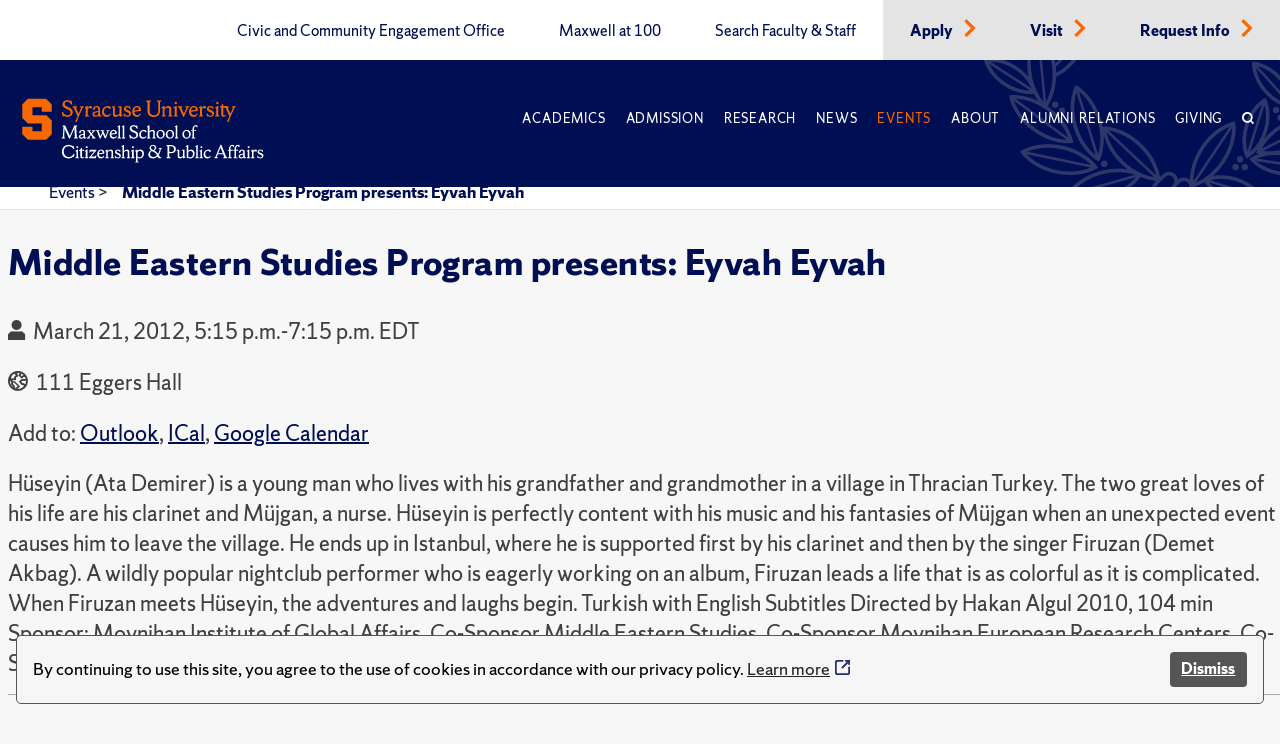

--- FILE ---
content_type: text/css
request_url: https://www.maxwell.syr.edu/ResourcePackages/PSL/assets/dist/css/modules/person-info-module.css?v=100125
body_size: -1025
content:
.person-info {
    text-align: center;
    background-color: #e4e4e4;
    padding: 25px;
    color: #000e54;
}
.person-info img {
    width: 100%;
    object-fit: cover;
}
.person-info div {
    margin-bottom: 25px;
}
.person-info h4 {
    font-size: 1.15em;
    font-weight: bold;
    margin: 0;
}
.person-info p {
    /*font-size: 1em;*/
    margin: 0;
}

.person-info a.button{
    overflow-wrap:anywhere;
    text-align:left;
}


.faculty-name > p.is-bold, .contact-info > p.is-bold, .office-hours > p.is-bold, .staff-support > p.is-bold {
    /*font-size: 1.5rem;*/
}

div.list-department div.people-image{
    max-width: 350px;
}


--- FILE ---
content_type: application/javascript
request_url: https://api.ipify.org/?format=jsonp&callback=getIP
body_size: -49
content:
getIP({"ip":"3.12.164.115"});